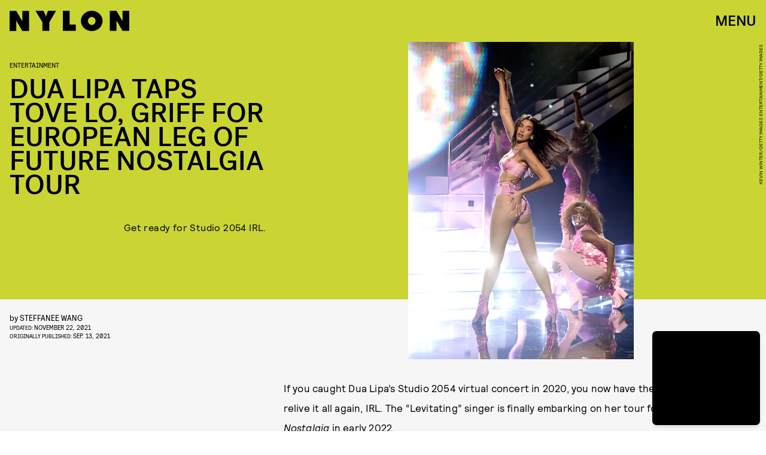

--- FILE ---
content_type: text/html; charset=utf-8
request_url: https://www.google.com/recaptcha/api2/aframe
body_size: 268
content:
<!DOCTYPE HTML><html><head><meta http-equiv="content-type" content="text/html; charset=UTF-8"></head><body><script nonce="VmieUSazXO3Fxg35wNzBtA">/** Anti-fraud and anti-abuse applications only. See google.com/recaptcha */ try{var clients={'sodar':'https://pagead2.googlesyndication.com/pagead/sodar?'};window.addEventListener("message",function(a){try{if(a.source===window.parent){var b=JSON.parse(a.data);var c=clients[b['id']];if(c){var d=document.createElement('img');d.src=c+b['params']+'&rc='+(localStorage.getItem("rc::a")?sessionStorage.getItem("rc::b"):"");window.document.body.appendChild(d);sessionStorage.setItem("rc::e",parseInt(sessionStorage.getItem("rc::e")||0)+1);localStorage.setItem("rc::h",'1769251502743');}}}catch(b){}});window.parent.postMessage("_grecaptcha_ready", "*");}catch(b){}</script></body></html>

--- FILE ---
content_type: image/svg+xml
request_url: https://cdn2.bustle.com/2026/nylon/dot-5f9d5e25d3.svg
body_size: -383
content:
<svg width="20" height="20" xmlns="http://www.w3.org/2000/svg"><circle fill="#000" cx="10" cy="10" r="10" fill-rule="evenodd"/></svg>